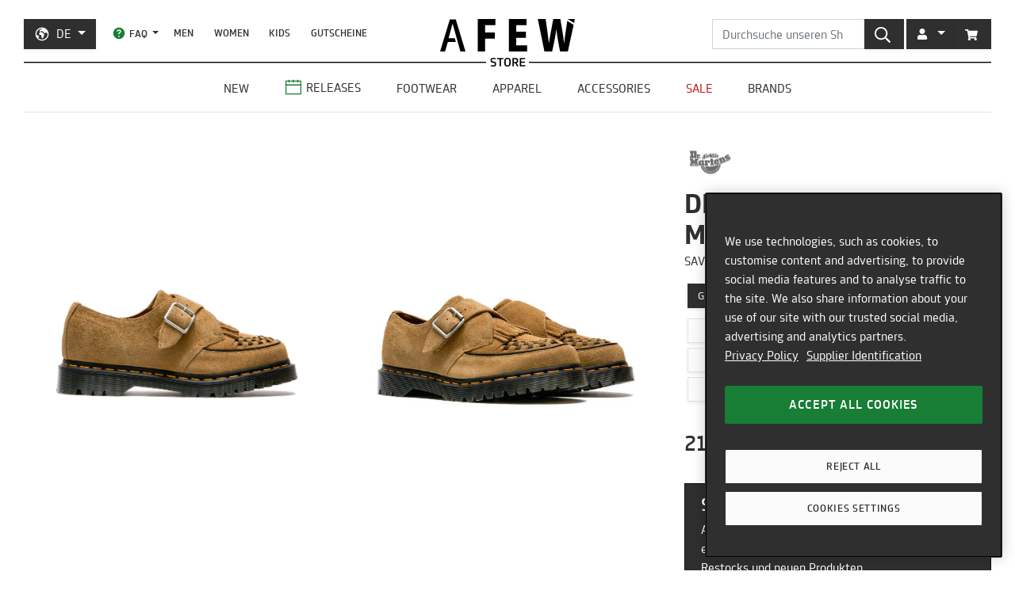

--- FILE ---
content_type: text/javascript; charset=utf-8
request_url: https://api-v3.findify.io/v3/recommend/home-findify-rec-1?user%5Buid%5D=0&user%5Bsid%5D=0&user%5Bpersist%5D=false&user%5Bexist%5D=false&t_client=1768939655434&key=7471d13c-8bc1-451a-936b-a883fbc2a54e&limit=4&slot=home-findify-rec-1&type=latest&rules%5B0%5D%5Bname%5D=category&rules%5B0%5D%5Bvalues%5D%5B0%5D%5Bvalue%5D%5B0%5D=Dr.%20Martens&rules%5B0%5D%5Baction%5D=include&rules%5B1%5D%5Bname%5D=brand&rules%5B1%5D%5Bvalues%5D%5B0%5D%5Bvalue%5D%5B0%5D=Dr.%20Martens&rules%5B1%5D%5Baction%5D=include&rules%5B2%5D%5Bname%5D=id&rules%5B2%5D%5Bvalues%5D%5B0%5D%5Bvalue%5D%5B0%5D=31501439&rules%5B2%5D%5Baction%5D=include&rules%5B3%5D%5Bname%5D=id&rules%5B3%5D%5Baction%5D=include&callback=__jp1
body_size: -241
content:
/**/ typeof __jp1 === 'function' && __jp1({"meta":{"limit":4,"offset":0,"user_id":"0","total":0,"rid":"r-53b7a8c9f3fc6555cae5823871fa824a","item_ids":[]},"items":[]});

--- FILE ---
content_type: text/javascript; charset=utf-8
request_url: https://api-v3.findify.io/v3/autocomplete?user%5Buid%5D=0&user%5Bsid%5D=0&user%5Bpersist%5D=false&user%5Bexist%5D=false&t_client=1768939655419&key=7471d13c-8bc1-451a-936b-a883fbc2a54e&item_limit=3&suggestion_limit=6&q=&callback=__jp0
body_size: 861
content:
/**/ typeof __jp0 === 'function' && __jp0({"meta":{"q":"","suggestion_limit":6,"item_limit":3,"rid":"a-659fa6345b021d8be8f186f36662049d"},"suggestions":[{"value":"adidas"},{"value":"asics"},{"value":"new balance"},{"value":"autry"},{"value":"jordan"},{"value":"zx 8000"}],"items":[{"availability":true,"category":[{"category1":"New Balance","category2":"Gator Run"}],"color_variants":1,"selected_variant_id":"44496-8","id":"UGTR2SV","item_group_id":"UGTR2SV","price":[129.99],"product_url":"https://de.afew-store.com/products/new-balance-gator-run-black","thumbnail_url":"https://cdn.afew-store.com/assets/50/507447/600/new-balance-gator-run-black-ugtr2sv-footwear > sneaker.jpg","title":"New Balance Gator Run","custom_fields":{"gender":["Frauen","Männer"],"new":["true"],"online_only":["true"],"release":["true"],"release_date":["2026-01-21T00:00:00"],"release_type":["onlinerelease"],"sale":["false"],"sale_price":["129.99"],"status":["prerelease"],"style":["Casual"]},"variants":[{"availability":true,"category":[{"category1":"New Balance","category2":"Gator Run"}],"price":129.99,"title":"New Balance Gator Run","custom_fields":{"gender":["Männer","Frauen"],"new":"true","online_only":"true","release":"true","release_date":"2026-01-21T00:00:00","release_type":"onlinerelease","sale":"false","status":"prerelease","style":["Casual"]}},{"availability":true,"category":[{"category1":"New Balance","category2":"Gator Run"}],"price":129.99,"title":"New Balance Gator Run","custom_fields":{"gender":["Männer","Frauen"],"new":"true","online_only":"true","release":"true","release_date":"2026-01-21T00:00:00","release_type":"onlinerelease","sale":"false","status":"prerelease","style":["Casual"]}},{"availability":true,"category":[{"category1":"New Balance","category2":"Gator Run"}],"price":129.99,"title":"New Balance Gator Run","custom_fields":{"gender":["Männer","Frauen"],"new":"true","online_only":"true","release":"true","release_date":"2026-01-21T00:00:00","release_type":"onlinerelease","sale":"false","status":"prerelease","style":["Casual"]}},{"availability":true,"category":[{"category1":"New Balance","category2":"Gator Run"}],"price":129.99,"title":"New Balance Gator Run","custom_fields":{"gender":["Männer","Frauen"],"new":"true","online_only":"true","release":"true","release_date":"2026-01-21T00:00:00","release_type":"onlinerelease","sale":"false","status":"prerelease","style":["Casual"]}},{"availability":true,"category":[{"category1":"New Balance","category2":"Gator Run"}],"price":129.99,"title":"New Balance Gator Run","custom_fields":{"gender":["Männer","Frauen"],"new":"true","online_only":"true","release":"true","release_date":"2026-01-21T00:00:00","release_type":"onlinerelease","sale":"false","status":"prerelease","style":["Casual"]}},{"availability":true,"category":[{"category1":"New Balance","category2":"Gator Run"}],"price":129.99,"title":"New Balance Gator Run","custom_fields":{"gender":["Männer","Frauen"],"new":"true","online_only":"true","release":"true","release_date":"2026-01-21T00:00:00","release_type":"onlinerelease","sale":"false","status":"prerelease","style":["Casual"]}},{"availability":true,"category":[{"category1":"New Balance","category2":"Gator Run"}],"price":129.99,"title":"New Balance Gator Run","custom_fields":{"gender":["Männer","Frauen"],"new":"true","online_only":"true","release":"true","release_date":"2026-01-21T00:00:00","release_type":"onlinerelease","sale":"false","status":"prerelease","style":["Casual"]}},{"availability":true,"category":[{"category1":"New Balance","category2":"Gator Run"}],"price":129.99,"title":"New Balance Gator Run","custom_fields":{"gender":["Männer","Frauen"],"new":"true","online_only":"true","release":"true","release_date":"2026-01-21T00:00:00","release_type":"onlinerelease","sale":"false","status":"prerelease","style":["Casual"]}},{"availability":true,"category":[{"category1":"New Balance","category2":"Gator Run"}],"price":129.99,"title":"New Balance Gator Run","custom_fields":{"gender":["Männer","Frauen"],"new":"true","online_only":"true","release":"true","release_date":"2026-01-21T00:00:00","release_type":"onlinerelease","sale":"false","status":"prerelease","style":["Casual"]}}],"reviews":{},"stickers":{"in-stock":true,"out-of-stock":false,"discount":false,"free-shipping":false}},{"availability":true,"category":[{"category1":"Adidas Originals","category2":"Zx Series","category3":"Zx 8000"}],"color_variants":1,"selected_variant_id":"44166-4","id":"JR4609","item_group_id":"JR4609","price":[199.99],"product_url":"https://de.afew-store.com/products/adidas-originals-zx-8000-made-in-germany-footwear-white-power-yellow","thumbnail_url":"https://cdn.afew-store.com/assets/50/508349/600/adidas-originals-zx-8000-made-in-germany-footwear-white-power-yellow-jr4609-footwear > sneaker.jpg","title":"adidas Originals ZX 8000 Made in Germany","custom_fields":{"gender":["Männer"],"new":["true"],"online_only":["true"],"release":["false"],"release_date":["2026-01-15T00:00:00"],"release_type":["onlinerelease"],"sale":["false"],"sale_price":["199.99"],"status":["available"],"style":["Running"]},"variants":[{"availability":true,"category":[{"category1":"Adidas Originals","category2":"Zx Series","category3":"Zx 8000"}],"price":199.99,"title":"adidas Originals ZX 8000 Made in Germany","custom_fields":{"gender":["Männer"],"new":"true","online_only":"true","release":"false","release_date":"2026-01-15T00:00:00","release_type":"onlinerelease","sale":"false","status":"available","style":["Running"]}},{"availability":true,"category":[{"category1":"Adidas Originals","category2":"Zx Series","category3":"Zx 8000"}],"price":199.99,"title":"adidas Originals ZX 8000 Made in Germany","custom_fields":{"gender":["Männer"],"new":"true","online_only":"true","release":"false","release_date":"2026-01-15T00:00:00","release_type":"onlinerelease","sale":"false","status":"available","style":["Running"]}}],"reviews":{},"score":{"original":126870.953125,"boosted":127204.2890625,"popularityBoost":1.0026273621289152},"pinned":false,"explanation":null,"finalRank":1,"stickers":{"in-stock":true,"out-of-stock":false,"discount":false,"free-shipping":false}},{"availability":true,"category":[{"category1":"Nike","category2":"Air Force 1"}],"color_variants":1,"compare_at":119.99,"discount":[10],"selected_variant_id":"29297-7","id":"CW2288-111","item_group_id":"CW2288-111","price":[107.99],"product_url":"https://de.afew-store.com/products/nike-air-force-1-07-white-white","tags":["Code:go25"],"thumbnail_url":"https://cdn.afew-store.com/assets/48/486310/600/nike-air-force-1-07-white-white-cw2288-111-footwear > sneaker.jpg","title":"Nike Air Force 1 '07","custom_fields":{"gender":["Männer"],"new":["true"],"online_only":["false","true"],"release":["false"],"sale":["true"],"sale_price":["107.99"],"status":["available"],"style":["Basketball"]},"variants":[{"availability":true,"category":[{"category1":"Nike","category2":"Air Force 1"}],"discount":10,"price":107.99,"tags":["Code:go25"],"title":"Nike Air Force 1 '07","custom_fields":{"gender":["Männer"],"new":"true","online_only":"false","release":"false","sale":"true","status":"available","style":["Basketball"]}},{"availability":true,"category":[{"category1":"Nike","category2":"Air Force 1"}],"discount":10,"price":107.99,"tags":["Code:go25"],"title":"Nike Air Force 1 '07","custom_fields":{"gender":["Männer"],"new":"true","online_only":"false","release":"false","sale":"true","status":"available","style":["Basketball"]}},{"availability":true,"category":[{"category1":"Nike","category2":"Air Force 1"}],"discount":10,"price":107.99,"tags":["Code:go25"],"title":"Nike Air Force 1 '07","custom_fields":{"gender":["Männer"],"new":"true","online_only":"false","release":"false","sale":"true","status":"available","style":["Basketball"]}},{"availability":true,"category":[{"category1":"Nike","category2":"Air Force 1"}],"discount":10,"price":107.99,"tags":["Code:go25"],"title":"Nike Air Force 1 '07","custom_fields":{"gender":["Männer"],"new":"true","online_only":"false","release":"false","sale":"true","status":"available","style":["Basketball"]}},{"availability":true,"category":[{"category1":"Nike","category2":"Air Force 1"}],"discount":10,"price":107.99,"tags":["Code:go25"],"title":"Nike Air Force 1 '07","custom_fields":{"gender":["Männer"],"new":"true","online_only":"false","release":"false","sale":"true","status":"available","style":["Basketball"]}},{"availability":true,"category":[{"category1":"Nike","category2":"Air Force 1"}],"discount":10,"price":107.99,"tags":["Code:go25"],"title":"Nike Air Force 1 '07","custom_fields":{"gender":["Männer"],"new":"true","online_only":"false","release":"false","sale":"true","status":"available","style":["Basketball"]}},{"availability":true,"category":[{"category1":"Nike","category2":"Air Force 1"}],"discount":10,"price":107.99,"tags":["Code:go25"],"title":"Nike Air Force 1 '07","custom_fields":{"gender":["Männer"],"new":"true","online_only":"true","release":"false","sale":"true","status":"available","style":["Basketball"]}},{"availability":true,"category":[{"category1":"Nike","category2":"Air Force 1"}],"discount":10,"price":107.99,"tags":["Code:go25"],"title":"Nike Air Force 1 '07","custom_fields":{"gender":["Männer"],"new":"true","online_only":"false","release":"false","sale":"true","status":"available","style":["Basketball"]}},{"availability":true,"category":[{"category1":"Nike","category2":"Air Force 1"}],"discount":10,"price":107.99,"tags":["Code:go25"],"title":"Nike Air Force 1 '07","custom_fields":{"gender":["Männer"],"new":"true","online_only":"true","release":"false","sale":"true","status":"available","style":["Basketball"]}},{"availability":true,"category":[{"category1":"Nike","category2":"Air Force 1"}],"discount":10,"price":107.99,"tags":["Code:go25"],"title":"Nike Air Force 1 '07","custom_fields":{"gender":["Männer"],"new":"true","online_only":"false","release":"false","sale":"true","status":"available","style":["Basketball"]}},{"availability":true,"category":[{"category1":"Nike","category2":"Air Force 1"}],"discount":10,"price":107.99,"tags":["Code:go25"],"title":"Nike Air Force 1 '07","custom_fields":{"gender":["Männer"],"new":"true","online_only":"false","release":"false","sale":"true","status":"available","style":["Basketball"]}},{"availability":true,"category":[{"category1":"Nike","category2":"Air Force 1"}],"discount":10,"price":107.99,"tags":["Code:go25"],"title":"Nike Air Force 1 '07","custom_fields":{"gender":["Männer"],"new":"true","online_only":"false","release":"false","sale":"true","status":"available","style":["Basketball"]}}],"reviews":{},"score":{"original":126870.953125,"boosted":127113.4296875,"popularityBoost":1.001911206281087},"pinned":false,"explanation":null,"finalRank":2,"stickers":{"in-stock":true,"out-of-stock":false,"discount":false,"free-shipping":false}}],"content":{},"redirect":{"name":"https://de.afew-store.com/collections/footwear-boots","url":"https://de.afew-store.com/collections/footwear-boots"}});